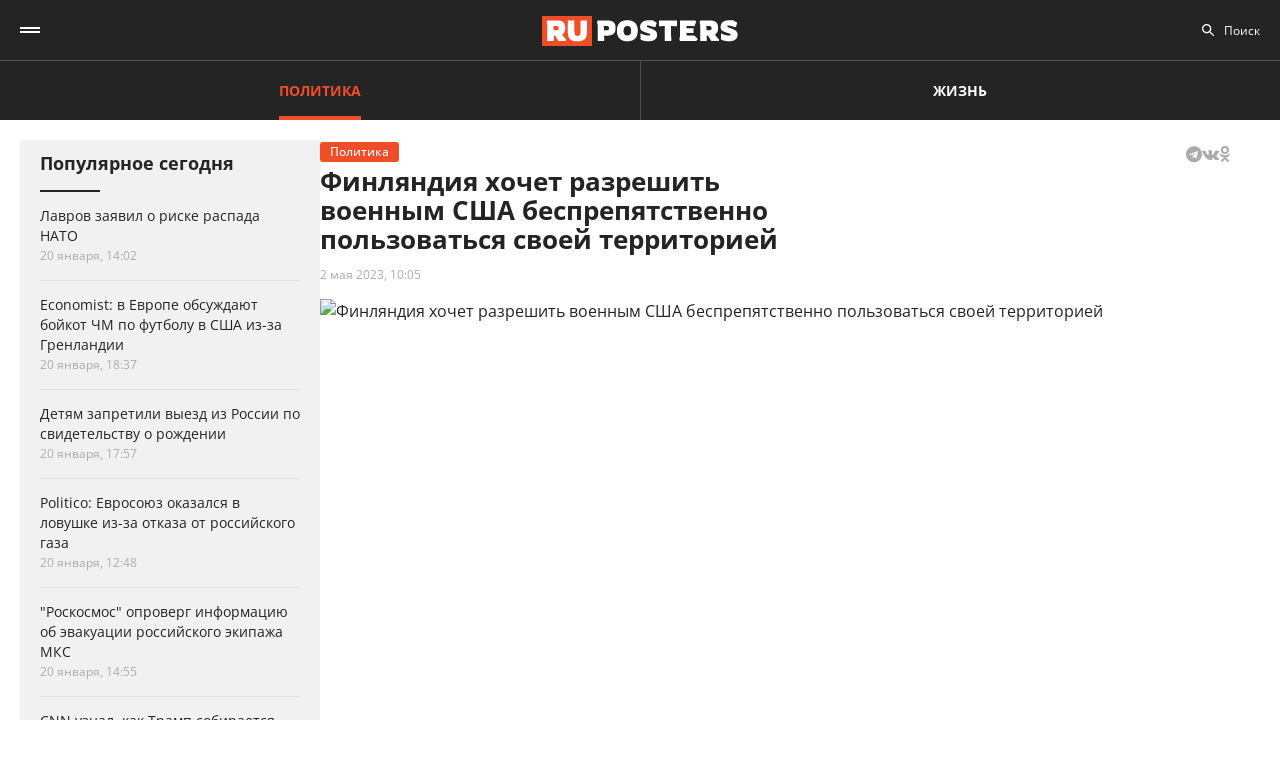

--- FILE ---
content_type: text/html; charset=UTF-8
request_url: https://ruposters.ru/news/02-05-2023/finlyandiya-obsuzhdayut-soglashenie-razmescheniyu-amerikanskih-voisk-finskoi-territorii
body_size: 11023
content:










<!DOCTYPE html>
<html lang="ru-RU">
<head>
<meta name="yandex-verification" content="57a3659728eb1edb" />
  <title>Финляндия хочет разрешить военным США беспрепятственно пользоваться своей территорией</title>

    <link rel="manifest" href="/manifest.json">

  <link rel="apple-touch-icon" sizes="180x180" href="/images/favicon/apple-touch-icon.png">
  <link rel="icon" type="image/png" sizes="32x32" href="/images/favicon/favicon-32x32.png">
  <link rel="icon" type="image/png" sizes="16x16" href="/images/favicon/favicon-16x16.png">
  <link rel="manifest" href="/images/favicon/site.webmanifest">
  <link rel="mask-icon" href="/images/favicon/safari-pinned-tab.svg" color="#5bbad5">
  <link rel="shortcut icon" href="/images/favicon/favicon.ico">
  <meta name="msapplication-TileColor" content="#00aba9">
  <meta name="msapplication-config" content="/images/favicon/browserconfig.xml">
  <meta name="theme-color" content="#ffffff">

  <meta charset="UTF-8">
  <meta http-equiv="X-UA-Compatible" content="IE=edge">
  <meta name="viewport" content="width=device-width, initial-scale=1, maximum-scale=1">
  <meta name="robots" content="all" />
  <meta name="robots" content="max-image-preview:large" />
  <meta content="Ruposters.ru" property="og:site_name" />
  <link href="https://ruposters.ru/news/02-05-2023/finlyandiya-obsuzhdayut-soglashenie-razmescheniyu-amerikanskih-voisk-finskoi-territorii" rel="canonical">

      <meta property="og:title" content="Финляндия хочет разрешить военным США беспрепятственно пользоваться своей территорией" />
    <meta property="og:url" content="https://ruposters.ru/news/02-05-2023/finlyandiya-obsuzhdayut-soglashenie-razmescheniyu-amerikanskih-voisk-finskoi-territorii" />
    <meta property="og:image" content="https://092cd778-c9ca-40be-85d8-8780bf6c77fd.selstorage.ru/newslead/c/c7f71483e755d3ff7c3a9b85af50da7c.jpg" />
    <meta property="og:type" content="article">
          <meta property="og:description" content="Правительство вступившей в Североатлантический альянс Финляндии и власти Соединенных Штатов обсуждают двустороннее соглашение в области обороны, позволяющее американским войскам по..." />
      <meta property="description" content="Правительство вступившей в Североатлантический альянс Финляндии и власти Соединенных Штатов обсуждают двустороннее соглашение в области обороны, позволяющее американским войскам по...">
      <meta name="description" content="Правительство вступившей в Североатлантический альянс Финляндии и власти Соединенных Штатов обсуждают двустороннее соглашение в области обороны, позволяющее американским войскам по...">
      <meta name="twitter:description" content="Правительство вступившей в Североатлантический альянс Финляндии и власти Соединенных Штатов обсуждают двустороннее соглашение в области обороны, позволяющее американским войскам по...">
        <meta name="twitter:card" content="summary" />
    <meta name="twitter:title" content="Финляндия хочет разрешить военным США беспрепятственно пользоваться своей территорией">
    <meta name="twitter:image" content="https://092cd778-c9ca-40be-85d8-8780bf6c77fd.selstorage.ru/newslead/c/c7f71483e755d3ff7c3a9b85af50da7c.jpg">
  
  <script src="/js/jquery-1.12.4.min.js"></script>
  <script src="/js/scroll-follow.js" defer></script>

  <!-- Yandex.RTB -->
  <script>
    window.widget_ads = window.widget_ads || []
    window.yaContextCb = window.yaContextCb || []
  </script>
  <!--script src="https://yandex.ru/ads/system/context.js" async></script-->
  
  <link href="/css/fonts.css?ver1.0.0" rel="stylesheet">
<link href="/css/jquery.custom-scrollbar.css?ver1.0.0" rel="stylesheet">
<link href="/css/redesign.css?ver1.3.3" rel="stylesheet">
<link href="/css/font-awesome.min.css?ver1.0.9" rel="stylesheet">
<link href="/css/slick.css?ver1.0.8" rel="stylesheet">
</head>
<body class=" post">
  
  <div class="wrapper">
    <header class="header">
      <nav class="main-menu" role="navigation">
        
        <div class="container">
          <div class="header-wrap">
            <div class="burger">
              <a href="#" class="icon"></a>
            </div>
            <div class="logo">
              <a href="https://ruposters.ru/"></a>
            </div>
            <div class="header__types">
              <ul>
                <li class="active">
                  <a href="https://ruposters.ru/news" class="politic">Политика</a>
                </li>
                <li>
                  <a href="https://ruposters.ru/news/life" class="life">Жизнь</a>
                </li>
              </ul>
            </div>
            <div class="header__category">
              <ul>
                <li><a href="https://ruposters.ru/news/22-01-2026">Лента новостей</a></li>
                                                                                        <li>
                      <a href="https://ruposters.ru/news/moscow">
                        Москва
                      </a>
                    </li>
                                                                        <li>
                      <a href="https://ruposters.ru/news/society">
                        Общество
                      </a>
                    </li>
                                                                                                          <li>
                      <a href="https://ruposters.ru/news/health">
                        Здоровье
                      </a>
                    </li>
                                                                                                                                                      </ul>
            </div>
            <div class="search">
              <div class="search-input">
                <input id="search" placeholder="Поиск" type="text" name="search">
              </div>
                          </div>
            <div class="social header-social">
                                                              <a rel="nofollow" href="http://vk.com/ruposters" target="_blank"><i class="fa fa-vk"></i></a>
                <a rel="nofollow" href="https://ok.ru/ruposters" target="_blank"><i class="fa fa-odnoklassniki"></i></a>
                                                          </div>
          </div>
        </div>
        <div class="dropdown">
                    <div class="sub-menu">
            <div class="container">
              <ul>
                <li><a href="https://ruposters.ru/news/22-01-2026">Лента новостей</a></li>
                                                      <li class="active">
                      <a href="https://ruposters.ru/news/politics">
                        Политика
                      </a>
                    </li>
                                                                        <li>
                      <a href="https://ruposters.ru/news/moscow">
                        Москва
                      </a>
                    </li>
                                                                        <li>
                      <a href="https://ruposters.ru/news/society">
                        Общество
                      </a>
                    </li>
                                                                        <li>
                      <a href="https://ruposters.ru/news/money">
                        Деньги
                      </a>
                    </li>
                                                                        <li>
                      <a href="https://ruposters.ru/news/health">
                        Здоровье
                      </a>
                    </li>
                                                                        <li>
                      <a href="https://ruposters.ru/news/articles">
                        Статьи
                      </a>
                    </li>
                                                                                                          <li>
                      <a href="https://ruposters.ru/news/opinion">
                        Мнение
                      </a>
                    </li>
                                                  <li>
                  <a href="/authors">
                    Авторы
                  </a>
                </li>
              </ul>
            </div>
          </div>
                    <div class="dropdown__bottom">
            <div class="social">
                                              <a rel="nofollow" href="http://vk.com/ruposters" target="_blank"><i class="fa fa-vk"></i></a>
                <a rel="nofollow" href="https://ok.ru/ruposters" target="_blank"><i class="fa fa-odnoklassniki"></i></a>
                                          </div>
            <div class="dropdown__links">
              <ul>
                <li><a href="https://ruposters.ru/ads">Реклама</a></li>
                <li><a href="https://ruposters.ru/contacts">Контакты</a></li>
              </ul>
            </div>
          </div>

        </div>
      </nav>


    </header>
    
    
    <!-- Main -->
    <main role="main" class="main">
        
      



<div class="banner hidden-on-adb banner-top">
  <!-- Yandex.RTB R-A-126039-20 -->
<script>
window.yaContextCb.push(() => {
    Ya.Context.AdvManager.render({
        "blockId": "R-A-126039-20",
        "type": "fullscreen",
        "platform": "touch"
    })
})
</script>
</div>

<div class="container">
  <div class="post-page">
    <div class="post-page__aside">
        <div class="column-aside__sticky">
          <div class="left-popular">
          <div class="heading">Популярное сегодня</div>
    
        <div class="items">
                      
<article class="item polit hover-red">
  <a href="https://ruposters.ru/news/20-01-2026/lavrov-zayavil-riske-raspada">
                            
    <div class="caption">
      <div class="ellipsis item-title">Лавров заявил о риске распада НАТО</div>

      
      <div class="data">
        <span>20 января, 14:02</span>
      </div>
    </div>
  </a>
</article>
                      
<article class="item polit hover-red">
  <a href="https://ruposters.ru/news/20-01-2026/evrope-obsuzhdayut-boikot-futbolu-izza-grenlandii">
              
    <div class="caption">
      <div class="ellipsis item-title">Economist: в Европе обсуждают бойкот ЧМ по футболу в США из-за Гренландии</div>

      
      <div class="data">
        <span>20 января, 18:37</span>
      </div>
    </div>
  </a>
</article>
                      
<article class="item hover-red">
  <a href="https://ruposters.ru/news/20-01-2026/zapretilo-viezd-detei-rossii-svidetelstvu-rozhdenii">
              
    <div class="caption">
      <div class="ellipsis item-title">Детям запретили выезд из России по свидетельству о рождении</div>

      
      <div class="data">
        <span>20 января, 17:57</span>
      </div>
    </div>
  </a>
</article>
                                      
<article class="item polit hover-red">
  <a href="https://ruposters.ru/news/20-01-2026/evrosoyuz-okazalsya-lovushke-izza-otkaza-rossiiskogo">
              
    <div class="caption">
      <div class="ellipsis item-title">Politico: Евросоюз оказался в ловушке из-за отказа от российского газа</div>

      
      <div class="data">
        <span>20 января, 12:48</span>
      </div>
    </div>
  </a>
</article>
                      
<article class="item hover-red">
  <a href="https://ruposters.ru/news/20-01-2026/roskosmos-oproverg-informatsiyu-evakuatsii-rossiiskogo-ekipazha">
              
    <div class="caption">
      <div class="ellipsis item-title">"Роскосмос" опроверг информацию об эвакуации российского экипажа МКС</div>

      
      <div class="data">
        <span>20 января, 14:55</span>
      </div>
    </div>
  </a>
</article>
                      
<article class="item polit hover-red">
  <a href="https://ruposters.ru/news/20-01-2026/uznal-tramp-sobiraetsya-ustanovit-kontrol-grenlandiei">
              
    <div class="caption">
      <div class="ellipsis item-title">CNN узнал, как Трамп собирается установить контроль над Гренландией</div>

      
      <div class="data">
        <span>20 января, 16:10</span>
      </div>
    </div>
  </a>
</article>
          </div>
  </div>
        </div>
     </div>
    <div class="post-page__main">
      <div class="post-left">
      
      <div class="post-wrapper" itemscope="" itemtype="http://schema.org/NewsArticle" data-id="118419" data-url="https://ruposters.ru/news/02-05-2023/finlyandiya-obsuzhdayut-soglashenie-razmescheniyu-amerikanskih-voisk-finskoi-territorii" data-title="Финляндия хочет разрешить военным США беспрепятственно пользоваться своей территорией" data-next-post-url="https://ruposters.ru/news/21-01-2026/edinaya-rossiya-prokontroliruet">
                <meta itemprop="alternativeHeadline" content="Финляндия хочет разрешить военным США беспрепятственно пользоваться своей территорией">
                <meta itemprop="datePublished" content="2023-05-02T10:05:00.000+05:00">
        <meta itemprop="dateModified" content="2023-05-02T10:15:02.000+05:00">
        <meta itemprop="mainEntityOfPage" content="https://ruposters.ru/news/02-05-2023/finlyandiya-obsuzhdayut-soglashenie-razmescheniyu-amerikanskih-voisk-finskoi-territorii">
        <meta itemprop="description" content="Правительство вступившей в Североатлантический альянс Финляндии и власти Соединенных Штатов обсуждают двустороннее соглашение в области обороны, позволяющее американским войскам пользоваться финскими военными базами, пишет Helsingin Sanomat.">
        <div itemprop="publisher" itemscope="" itemtype="https://schema.org/Organization">
          <meta itemprop="name" content="Ruposters.ru">
          <link itemprop="url" href="https://ruposters.ru">
          <link itemprop="sameAs" href="http://vk.com/ruposters">
          <link itemprop="sameAs" href="https://ok.ru/ruposters">
          <meta itemprop="address" content="119021, г. Москва, ул. Льва Толстого, д. 19/2">
          <meta itemprop="telephone" content="+7 (495) 920-10-27">
          <div itemprop="logo" itemscope="" itemtype="https://schema.org/ImageObject">
            <link itemprop="url" href="https://ruposters.ru/schema-logo.jpg">
            <link itemprop="contentUrl" href="https://ruposters.ru/schema-logo.jpg">
            <meta itemprop="width" content="456">
            <meta itemprop="height" content="250">
          </div>
        </div>
                  <div class="post-title post-title-author">
            <div class="post-head">
              <span class="mark politic">Политика</span>
                            <noindex>
  <div class="share" data-url="https://ruposters.ru/news/02-05-2023/finlyandiya-obsuzhdayut-soglashenie-razmescheniyu-amerikanskih-voisk-finskoi-territorii" data-title="Финляндия хочет разрешить военным США беспрепятственно пользоваться своей территорией" data-description="Правительство вступившей в Североатлантический альянс Финляндии и власти Соединенных Штатов обсуждают двустороннее соглашение в области обороны, позволяющее американским войскам пользоваться финскими военными базами, пишет Helsingin Sanomat." data-image="https://092cd778-c9ca-40be-85d8-8780bf6c77fd.selstorage.ru/newslead/c/c7f71483e755d3ff7c3a9b85af50da7c.jpg">
    <div class="title">
      Поделиться в соцсетях:     </div>
    <div class="social j-social">
            <span data-network="telegram">
        <span class="label j-share-item telegram" data-network="telegram"><i class="fa fa-telegram"></i></span>
      </span>
      <span data-network="vkontakte">
        <span class="label j-share-item vk" data-network="vk"><i class="fa fa-vk"></i></span>
      </span>
      <span data-network="odnoklassniki">
        <span class="label j-share-item ok" data-network="ok"><i class="fa fa-odnoklassniki"></i></span>
      </span>
          </div>
  </div>
</noindex>            </div>
            <h1 itemprop="headline name">Финляндия хочет разрешить военным США беспрепятственно пользоваться своей территорией</h1>
            <div class="post-title__bottom">
                            <div class="date">
                <a href="https://ruposters.ru/news/02-05-2023">2 мая 2023, 10:05</a>
              </div>
                                                      </div>
          </div>
                      <div class="post-thumb">
              <div class="item">
                                                    <div class="thumb" itemscope="" itemprop="image" itemtype="https://schema.org/ImageObject">
                    <picture>
                      <source srcset="https://092cd778-c9ca-40be-85d8-8780bf6c77fd.selstorage.ru/newslead/c/c7f71483e755d3ff7c3a9b85af50da7c.webp" type="image/webp">
                      <source srcset="https://092cd778-c9ca-40be-85d8-8780bf6c77fd.selstorage.ru/newslead/c/c7f71483e755d3ff7c3a9b85af50da7c.jpg" type="image/jpeg">
                      <img src="https://092cd778-c9ca-40be-85d8-8780bf6c77fd.selstorage.ru/newslead/c/c7f71483e755d3ff7c3a9b85af50da7c.jpg" alt="Финляндия хочет разрешить военным США беспрепятственно пользоваться своей территорией" title="Финляндия хочет разрешить военным США беспрепятственно пользоваться своей территорией" itemprop="contentUrl">
                    </picture>
                    <link itemprop="url" href="https://092cd778-c9ca-40be-85d8-8780bf6c77fd.selstorage.ru/newslead/c/c7f71483e755d3ff7c3a9b85af50da7c.jpg">
                    <meta itemprop="description" content="Финляндия хочет разрешить военным США беспрепятственно пользоваться своей территорией">
                    <meta itemprop="width" content="0">
                    <meta itemprop="height" content="0">
                                        <span itemprop="author" itemscope="" itemtype="http://schema.org/Person">
                      <meta itemprop="name" content="Аня Куликова">
                      <link itemprop="url" href="https://ruposters.ru/authors/kulikova">
                    </span>
                                      </div>
                                    <span itemscope="" itemprop="image" itemtype="https://schema.org/ImageObject">
                    <link itemprop="url" href="https://092cd778-c9ca-40be-85d8-8780bf6c77fd.selstorage.ru/newslead/c/c7f71483e755d3ff7c3a9b85af50da7c_1-1.jpg">
                    <meta itemprop="contentUrl" content="https://092cd778-c9ca-40be-85d8-8780bf6c77fd.selstorage.ru/newslead/c/c7f71483e755d3ff7c3a9b85af50da7c_1-1.jpg">
                                        <meta itemprop="description" content="Финляндия хочет разрешить военным США беспрепятственно пользоваться своей территорией">
                                        <meta itemprop="width" content="1200">
                    <meta itemprop="height" content="1200">
                                        <span itemprop="author" itemscope="" itemtype="http://schema.org/Person">
                      <meta itemprop="name" content="Аня Куликова">
                      <link itemprop="url" href="https://ruposters.ru/authors/kulikova">
                    </span>
                                      </span>
                  <span itemscope="" itemprop="image" itemtype="https://schema.org/ImageObject">
                    <link itemprop="url" href="https://092cd778-c9ca-40be-85d8-8780bf6c77fd.selstorage.ru/newslead/c/c7f71483e755d3ff7c3a9b85af50da7c_4-3.jpg">
                    <meta itemprop="contentUrl" content="https://092cd778-c9ca-40be-85d8-8780bf6c77fd.selstorage.ru/newslead/c/c7f71483e755d3ff7c3a9b85af50da7c_4-3.jpg">
                                        <meta itemprop="description" content="Финляндия хочет разрешить военным США беспрепятственно пользоваться своей территорией">
                                        <meta itemprop="width" content="1200">
                    <meta itemprop="height" content="900">
                                        <span itemprop="author" itemscope="" itemtype="http://schema.org/Person">
                      <meta itemprop="name" content="Аня Куликова">
                      <link itemprop="url" href="https://ruposters.ru/authors/kulikova">
                    </span>
                                      </span>
                  <span itemscope="" itemprop="image" itemtype="https://schema.org/ImageObject">
                    <link itemprop="url" href="https://092cd778-c9ca-40be-85d8-8780bf6c77fd.selstorage.ru/newslead/c/c7f71483e755d3ff7c3a9b85af50da7c_16-9.jpg">
                    <meta itemprop="contentUrl" content="https://092cd778-c9ca-40be-85d8-8780bf6c77fd.selstorage.ru/newslead/c/c7f71483e755d3ff7c3a9b85af50da7c_16-9.jpg">
                                        <meta itemprop="description" content="Финляндия хочет разрешить военным США беспрепятственно пользоваться своей территорией">
                                        <meta itemprop="width" content="1200">
                    <meta itemprop="height" content="675">
                                        <span itemprop="author" itemscope="" itemtype="http://schema.org/Person">
                      <meta itemprop="name" content="Аня Куликова">
                      <link itemprop="url" href="https://ruposters.ru/authors/kulikova">
                    </span>
                                      </span>
                                                        <div class="caption">Финляндия хочет разрешить военным США беспрепятственно пользоваться своей территорией</div>
                                                </div>
            </div>
                                  <div class="post-wrap">
          

          <div class="post-text" itemprop="articleBody">
                        <p><strong>Правительство вступившей в Североатлантический альянс Финляндии и власти Соединенных Штатов обсуждают двустороннее соглашение в области обороны, позволяющее американским войскам пользоваться финскими военными базами, пишет Helsingin Sanomat.</strong></p>


<p>Предполагается, что соглашение, параметры которого еще не утверждены, позволит Вашингтону размещать на территории Финляндии военных, вооружения, строить инфраструктурные объекты за счет американского оборонного бюджета. Соглашение даст США возможность размещать в Финляндии военные базы. Такое соглашение имеется у Штатов и с другими членами НАТО, например, с Норвегией. Там американские военные используют аэропорт возле Осло и вложили в его инфраструктуру около 170 миллионов долларов.<!-- Yandex.RTB R-A-126039-16 -->
</p>
<div id="yandex_rtb_R-A-126039-16-1"></div>


<script>
window.yaContextCb.push(()=>{
	Ya.Context.AdvManager.render({
		"blockId": "R-A-126039-16",
		"renderTo": "yandex_rtb_R-A-126039-16-1",
                pageNumber: 1
	})
})
</script>


<p>Заместитель главы политического департамента МИД Финляндии Микаэль Антелла подтвердил работу над соглашением. Он не стал раскрывать подробности, подчеркнув лишь, что соглашение обеспечит беспрепятственное и быстрое сотрудничество с США во всех ситуациях, когда этого требуют соображения безопасности.</p>


<p>Финляндия официально вступила в Североатлантический альянс 4 апреля, трансляция торжественной церемонии шла на официальном сайте военного блока. Министр иностранных дел страны Пекка Хаависто передал американскому коллеге Энтони Блинкену документ о присоединении к НАТО, что означает формальное завершение процедуры.</p>


<p>Ранее лидер главной турецкой оппозиционной Республиканской народной партии Кемаль Кылычдароглу предложил <a href="https://ruposters.ru/news/27-05-2022/turtsii-predlozhili-zakrit-voennie-bazy" target="_blank">закрыть в стране</a> все военные базы США. Такое заявление он сделал после предложения лидера Партии националистического движения Девлета Бахчели о необходимости выйти из Североатлантического альянса.</p>


<p></p>
              
            <div class="post-footer">
                              <div class="post-tags">
                                      <a href="/news/tags/США">США</a>
                                      <a href="/news/tags/НАТО">НАТО</a>
                                      <a href="/news/tags/Финляндия">Финляндия</a>
                                      <a href="/news/tags/военные">военные</a>
                                  </div>
              
                                                <div class="post-author">
                    <a class="post-author__content" href="/authors/kulikova">
                                            <div class="post-author__image-wrapper">
                        <img class="post-author__image" src="/images/authors/1dbec0fdcd779e7d03067aa11333657b.jpg" alt="Аня Куликова">
                      </div>
                                            <div class="post-author__info" itemprop="author" itemscope="" itemtype="http://schema.org/Person">
                        <div class="post-author__text">Автор:</div>
                        <div class="post-author__name" itemprop="name">Аня Куликова</div>
                        <link itemprop="url" href="https://ruposters.ru/authors/kulikova">
                      </div>
                    </a>
                  </div>
                                          </div>


                                    <!-- <p><span style="background:#FDDE4D"><strong>Подписывайтесь на нас в Instagram:</strong></span></br><a rel="nofollow"  href="https://www.instagram.com/ruposters_ru/" target="_blank">https://www.instagram.com/ruposters_ru/</a></p> -->
          </div>
        </div>

        <div class="other">
          <div class="banner hidden-on-adb">
            <br>
<!-- Yandex.RTB R-A-126039-4 -->
<div id="yandex_rtb_R-A-126039-4-1"></div>
<script>
window.yaContextCb.push(()=>{
	Ya.Context.AdvManager.render({
		"blockId": "R-A-126039-4",
		"renderTo": "yandex_rtb_R-A-126039-4-1",
                pageNumber: 1
	})
})
</script>

          </div>
        </div>
      </div>
      </div>

      <div class="page-end">
          <div id="preloader"><div></div><div></div><div></div><div></div></div>
      </div>

      
    </div>
    <div class="post-page__right">
          <div class="right-popular dark">
    <div class="heading">Популярное за неделю</div>
    <div class="items">
              
<article class="item polit hover-red">
  <a href="https://ruposters.ru/news/16-01-2026/perechislili-trebovaniya-iranu">
    <div class="thumb">
      <picture>
        <source srcset="https://092cd778-c9ca-40be-85d8-8780bf6c77fd.selstorage.ru/newslead/1/1b68453c7b882fc6248a2a0b82a15a63_thumb.webp" type="image/webp">
        <source srcset="https://092cd778-c9ca-40be-85d8-8780bf6c77fd.selstorage.ru/newslead/1/1b68453c7b882fc6248a2a0b82a15a63_thumb.jpg" type="image/jpeg">
        <img src="https://092cd778-c9ca-40be-85d8-8780bf6c77fd.selstorage.ru/newslead/1/1b68453c7b882fc6248a2a0b82a15a63_thumb.jpg" alt="США перечислили главные требования к Ирану" title="США перечислили главные требования к Ирану" loading="lazy">
      </picture>
    </div>
    <div class="caption">
      <div class="ellipsis item-title">США перечислили главные требования к Ирану</div>
            <div class="data">
        <span>16 января, 16:29</span>
      </div>
    </div>
  </a>
</article>              
<article class="item polit hover-red">
  <a href="https://ruposters.ru/news/15-01-2026/arabskie-strani-ubedili-atakovat">
    <div class="thumb">
      <picture>
        <source srcset="https://092cd778-c9ca-40be-85d8-8780bf6c77fd.selstorage.ru/newslead/a/a30292930fabec39d46e0d32b91ba987_thumb.webp" type="image/webp">
        <source srcset="https://092cd778-c9ca-40be-85d8-8780bf6c77fd.selstorage.ru/newslead/a/a30292930fabec39d46e0d32b91ba987_thumb.jpg" type="image/jpeg">
        <img src="https://092cd778-c9ca-40be-85d8-8780bf6c77fd.selstorage.ru/newslead/a/a30292930fabec39d46e0d32b91ba987_thumb.jpg" alt="AFP: Арабские страны убедили США не атаковать Иран" title="AFP: Арабские страны убедили США не атаковать Иран" loading="lazy">
      </picture>
    </div>
    <div class="caption">
      <div class="ellipsis item-title">AFP: Арабские страны убедили США не атаковать Иран</div>
            <div class="data">
        <span>15 января, 18:03</span>
      </div>
    </div>
  </a>
</article>              
<article class="item hover-red">
  <a href="https://ruposters.ru/news/17-01-2026/ustranyaem-posledstviya-pravilnii-detoks-posle-novogodnih-kanikul">
    <div class="thumb">
      <picture>
        <source srcset="https://092cd778-c9ca-40be-85d8-8780bf6c77fd.selstorage.ru/newslead/0/0e6d3a24361a6e4f3783fa7471ca30d6_thumb.webp" type="image/webp">
        <source srcset="https://092cd778-c9ca-40be-85d8-8780bf6c77fd.selstorage.ru/newslead/0/0e6d3a24361a6e4f3783fa7471ca30d6_thumb.jpg" type="image/jpeg">
        <img src="https://092cd778-c9ca-40be-85d8-8780bf6c77fd.selstorage.ru/newslead/0/0e6d3a24361a6e4f3783fa7471ca30d6_thumb.jpg" alt="Устраняем последствия: правильный детокс после новогодних каникул" title="Устраняем последствия: правильный детокс после новогодних каникул" loading="lazy">
      </picture>
    </div>
    <div class="caption">
      <div class="ellipsis item-title">Устраняем последствия: правильный детокс после новогодних каникул</div>
            <div class="data">
        <span>17 января, 18:44</span>
      </div>
    </div>
  </a>
</article>              
<article class="item polit hover-red">
  <a href="https://ruposters.ru/news/18-01-2026/grenlandiya-reputatsionnii-proekt-trampa">
    <div class="thumb">
      <picture>
        <source srcset="https://092cd778-c9ca-40be-85d8-8780bf6c77fd.selstorage.ru/newslead/e/e3d6cc9448771d0edd6ec8f429bcd4d3_thumb.webp" type="image/webp">
        <source srcset="https://092cd778-c9ca-40be-85d8-8780bf6c77fd.selstorage.ru/newslead/e/e3d6cc9448771d0edd6ec8f429bcd4d3_thumb.jpg" type="image/jpeg">
        <img src="https://092cd778-c9ca-40be-85d8-8780bf6c77fd.selstorage.ru/newslead/e/e3d6cc9448771d0edd6ec8f429bcd4d3_thumb.jpg" alt="Гренландия: репутационный проект Трампа" title="Гренландия: репутационный проект Трампа" loading="lazy">
      </picture>
    </div>
    <div class="caption">
      <div class="ellipsis item-title">Гренландия: репутационный проект Трампа</div>
            <div class="data">
        <span>18 января, 18:46</span>
      </div>
    </div>
  </a>
</article>              
<article class="item polit hover-red">
  <a href="https://ruposters.ru/news/20-01-2026/lavrov-zayavil-riske-raspada">
    <div class="thumb">
      <picture>
        <source srcset="https://092cd778-c9ca-40be-85d8-8780bf6c77fd.selstorage.ru/newslead/b/b905591c13014a9e12a7e8acc6554089_thumb.webp" type="image/webp">
        <source srcset="https://092cd778-c9ca-40be-85d8-8780bf6c77fd.selstorage.ru/newslead/b/b905591c13014a9e12a7e8acc6554089_thumb.jpg" type="image/jpeg">
        <img src="https://092cd778-c9ca-40be-85d8-8780bf6c77fd.selstorage.ru/newslead/b/b905591c13014a9e12a7e8acc6554089_thumb.jpg" alt="Лавров заявил о риске распада НАТО" title="Лавров заявил о риске распада НАТО" loading="lazy">
      </picture>
    </div>
    <div class="caption">
      <div class="ellipsis item-title">Лавров заявил о риске распада НАТО</div>
            <div class="data">
        <span>20 января, 14:02</span>
      </div>
    </div>
  </a>
</article>          </div>
  </div>
        
                
                <div class="banner hidden-on-adb">
          <div class="banner-item">
<!-- 1 -->
<div id="smi_teaser_10275">
    </div>
<script type="text/JavaScript" encoding="utf8">
window.widget_ads.push(function() {
 (function() {
 var sm = document.createElement("script");
 sm.type = "text/javascript";
 sm.async = true;
 sm.src = "//jsn.24smi.net/3/a/10275.js";
 var s = document.getElementsByTagName("script")[0];
 s.parentNode.insertBefore(sm, s);})();
})
</script>
<!-- 1 End -->

<br>

<!-- 2 -->
<!-- Yandex.RTB R-A-126039-1 -->
<div id="yandex_rtb_R-A-126039-1"></div>
<script>
window.yaContextCb.push(()=>{
	Ya.Context.AdvManager.render({
		"blockId": "R-A-126039-1",
		"renderTo": "yandex_rtb_R-A-126039-1"
	})
})
</script>
<!-- 2 End -->

<!-- 3 -->

<!-- 3 End -->

<!-- END -->
</div>
        </div>
        <br>
            </div>
  </div>
</div>


    </main>
    <!-- End -->
  </div>
  <footer class="footer">
    <div class="footer-top">
      <div class="container">
      <nav class="footer-menu">
        <div class="left">
          <ul><li><a href="/ads">Реклама</a></li>
<li><a href="/contacts">Контакты</a></li></ul>
        </div>
        <div class="right">
          <div class="footer-links">
          <ul>
            <li><a href="https://ruposters.ru/news/politics">Политика</a></li>
            <li><a href="https://ruposters.ru/news/society">Общество</a></li>
            <li><a href="https://ruposters.ru/news/money">Деньги</a></li>
            <li><a href="https://ruposters.ru/news/health">Здоровье</a></li>
            <li><a href="https://ruposters.ru/news/articles">Статьи</a></li>
            <li><a href="https://ruposters.ru/authors">Авторы</a></li>
            <li><a href="https://ruposters.ru/news/opinion">Мнения</a></li>
            <li><a href="https://ruposters.ru/news/life">Жизнь</a></li>
            <li><a href="https://ruposters.ru/news/22-01-2026">Лента новостей</a></li>
          </ul>
          </div>
          <div class="social footer-social">
                                        <a rel="nofollow" href="http://vk.com/ruposters" target="_blank"><i class="fa fa-vk"></i></a>
              <a rel="nofollow" href="https://ok.ru/ruposters" target="_blank"><i class="fa fa-odnoklassniki"></i></a>
                                    </div>
          <div class="eighteen"><span>18+</span></div>
        </div>
      </nav>
      </div>
    </div>
    <div class="footer-bottom">
      <div class="container">
        <div class="footer-bottom__grid">
          <div class="footer-bottom__allright">
            <p>Все права на оригинальные материалы на сайте защищены законодательством РФ</p>
            <p>Копирование, размножение, распространение, перепечатка (целиком или частично), или иное использование материалов с сайта Ruposters.ru без письменного разрешения ООО "РУПОСТЕРС" запрещено.</p>
            <p>Все права на авторские публикации принадлежат их авторам. Мнение редакции может не совпадать с мнением авторов статей.</p>
          </div>
          <div class="footer-bottom__certificate">
            <p>© 2026 Cвидетельство о регистрации ЭЛ № ФС 77 - 70693<br>
              Выдано Роскомнадзором 15 августа 2017 года</p>
            <p>
                            <a href="mailto:mail@ruposters.ru">mail@ruposters.ru</a><br>
              <a href="tel:+74959201027"> +7 (495) 920-10-27</a>
            </p>
          </div>
          <div class="footer-bottom__forreaders">
            <p id="footer-info"></p>
          </div>
        </div>
        <div class="footer-logo">
          <a href="https://ruposters.ru/"></a>
        </div>
      </div>
    </div>

    <div class="none">
      <!--LiveInternet counter-->
      <script type="text/javascript">
        var e = document.createElement('a')
        e.href = 'http://www.liveinternet.ru/click'
        e.target = '_blank'
        e.style = 'position: fixed; left: -1000px; top: -1000px;'
        e.innerHTML = "<img src='//counter.yadro.ru/hit?t39.1;r"+
                escape(document.referrer)+((typeof(screen)=="undefined")?"":
                        ";s"+screen.width+"*"+screen.height+"*"+(screen.colorDepth?
                                screen.colorDepth:screen.pixelDepth))+";u"+escape(document.URL)+
                ";"+Math.random()+
                "' alt='' title='LiveInternet' "+
                "border='0' width='31' height='31'>"

        document.body.appendChild(e)

        // document.write("<a href='http://www.liveinternet.ru/click' "+
        //         "target=_blank><img src='//counter.yadro.ru/hit?t39.1;r"+
        //         escape(document.referrer)+((typeof(screen)=="undefined")?"":
        //                 ";s"+screen.width+"*"+screen.height+"*"+(screen.colorDepth?
        //                         screen.colorDepth:screen.pixelDepth))+";u"+escape(document.URL)+
        //         ";"+Math.random()+
        //         "' alt='' title='LiveInternet' "+
        //         "border='0' width='31' height='31'><\/a>")
      </script>
      <!--/LiveInternet-->

      <!-- Rating@Mail.ru counter -->
      <noscript>
        <div>
          <img src="https://top-fwz1.mail.ru/counter?id=3081182;js=na" style="border:0;position:absolute;left:-9999px;" alt="Top.Mail.Ru" />
        </div>
      </noscript>
      <!-- //Rating@Mail.ru counter -->
    </div> <!-- none -->
  </footer>

      <div class="j-social share fix" data-url="https://ruposters.ru/news/02-05-2023/finlyandiya-obsuzhdayut-soglashenie-razmescheniyu-amerikanskih-voisk-finskoi-territorii" data-title="Финляндия хочет разрешить военным США беспрепятственно пользоваться своей территорией" data-description="Правительство вступившей в Североатлантический альянс Финляндии и власти Соединенных Штатов обсуждают двустороннее соглашение в области обороны, позволяющее американским войскам пользоваться финскими военными базами, пишет Helsingin Sanomat." data-image="https://092cd778-c9ca-40be-85d8-8780bf6c77fd.selstorage.ru/newslead/c/c7f71483e755d3ff7c3a9b85af50da7c.jpg">
      <div class="title">Поделиться / Share <span class="arrow_box"></span></div>
      <div class="social">
                <a class="ok j-share-item" href="javascript://" data-network="ok" target="_blank">
          <span class="label"><i class="fa fa-odnoklassniki"></i></span>
        </a>
      </div>
    </div>
  
                                                                                                                                                                                                                              <!--<div id="ya-save">
    <div class="ya-title">
      <a href="#" class="ya-save__close"></a>
      <h4>Яндекс</h4>
      <p>Нажмите «Сохранить», чтобы читать «Рупостерс»<br> в Яндекс.Новостях</p>
    </div>
    <div class="ya-save__button">
      <a href="https://news.yandex.ru/index.html?from=rubric&favid=254107754" class="btn" target="_blank" onclick="yaCounter22654003.reachGoal('Button1');">Сохранить</a>
    </div>
  </div>-->

  
  <noscript><div><img src="https://mc.yandex.ru/watch/22654003" style="position:absolute; left:-9999px;" alt="" /></div></noscript>

  <script>
    let fired = false;
    window.addEventListener('scroll', initExtJS, { passive: true });
    window.addEventListener('click', initExtJS, { passive: true });
    window.addEventListener('mousemove', initExtJS, { passive: true });
    window.addEventListener('touchstart', initExtJS, { passive: true });
    window.addEventListener('keydown', initExtJS, { passive: true });
    setTimeout(initExtJS, 7000);
    function initExtJS() {
        if (fired === false) {
            fired = true;

                        (function (d, w, c) {
              (w[c] = w[c] || []).push(function() {
                try {
                  w.yaCounter22654003 = new Ya.Metrika({
                    id:22654003,
                    clickmap:true,
                    trackLinks:true,
                    accurateTrackBounce:true
                  });
                } catch(e) { }
              } );

              var n = d.getElementsByTagName("script")[0],
                      s = d.createElement("script"),
                      f = function () { n.parentNode.insertBefore(s, n); };
              s.type = "text/javascript";
              s.async = true;
              s.src = "https://mc.yandex.ru/metrika/watch.js";

              if (w.opera == "[object Opera]") {
                d.addEventListener("DOMContentLoaded", f, false);
              } else { f(); }
            } )(document, window, "yandex_metrika_callbacks");

            let gtagscript = document.createElement("script");
            gtagscript.src = 'https://www.googletagmanager.com/gtag/js?id=UA-69620748-1';
            gtagscript.async = true;
            document.getElementsByTagName('head')[0].appendChild(gtagscript);
            window.dataLayer = window.dataLayer || [];
            function gtag() { dataLayer.push(arguments); }
            gtag('js', new Date());

            gtag('config', 'UA-69620748-1');

            // MAIL.RU //
            var _tmr = window._tmr || (window._tmr = []);
            _tmr.push({ id: "3081182", type: "pageView", start: (new Date()).getTime()});
            (function (d, w, id) {
              if (d.getElementById(id)) return;
              var ts = d.createElement("script"); ts.type = "text/javascript"; ts.async = true; ts.id = id;
              ts.src = "https://top-fwz1.mail.ru/js/code.js";
              var f = function () { var s = d.getElementsByTagName("script")[0]; s.parentNode.insertBefore(ts, s);};
              if (w.opera == "[object Opera]") { d.addEventListener("DOMContentLoaded", f, false); } else { f(); }
            })(document, window, "topmailru-code");
            // MAIL.RU //
            
            let yandexads = document.createElement("script");
            yandexads.src = 'https://yandex.ru/ads/system/context.js';
            yandexads.async = true;
            document.getElementsByTagName('head')[0].appendChild(yandexads);

            setTimeout(() => {
              initAds()
            }, 100)

            let firebasejs = document.createElement("script");
            firebasejs.src = 'https://www.gstatic.com/firebasejs/6.3.5/firebase.js';
            document.getElementsByTagName('head')[0].appendChild(firebasejs);

            setTimeout(() => {
              let pushjs = document.createElement("script");
              pushjs.src = '/js/push.js?ver1.0.12';
              pushjs.async = true;
              document.getElementsByTagName('head')[0].appendChild(pushjs);
            }, 500)

            setTimeout(function() {
                window.removeEventListener('scroll', initExtJS, false);
                window.removeEventListener('click', initExtJS, false);
                window.removeEventListener('mousemove', initExtJS, false);
                window.removeEventListener('touchstart', initExtJS, false);
                window.removeEventListener('keydown', initExtJS, false);
            }, 100);
        }
    }
    function initAds() {
      for (let i = window.widget_ads.length - 1; i >= 0; i--) {
        window.widget_ads[i]();
        window.widget_ads.splice(i, 1);
      }
    }
  </script>

  <script>
    $(document).ready(function() {
      $('#footer-info').text(`Для читателей: В России признаны экстремистскими и запрещены организации ФБК (Фонд борьбы с коррупцией, признан иноагентом), Штабы Навального, «Национал-большевистская партия», «Свидетели Иеговы», «Армия воли народа», «Русский общенациональный союз», «Движение против нелегальной иммиграции», «Правый сектор», УНА-УНСО, УПА, «Тризуб им. Степана Бандеры», «Мизантропик дивижн», «Меджлис крымскотатарского народа», движение «Артподготовка», общероссийская политическая партия «Воля», АУЕ. Признаны террористическими и запрещены: «Движение Талибан», «Имарат Кавказ», «Исламское государство» (ИГ, ИГИЛ), Джебхад-ан-Нусра, «АУМ Синрике», «Братья-мусульмане», «Аль-Каида в странах исламского Магриба», "Сеть". В РФ признана нежелательной деятельность "Открытой России", издания "Проект Медиа".`)
    })
  </script>
  <script src="/js/slick.min.js?ver1.0.7"></script>
<script src="/js/jquery.custom-scrollbar.min.js?ver1.0.7"></script>
<script src="/js/common.js?ver1.1.5"></script>
<script src="/js/fewlines.js?ver1.0.7"></script>
<script src="/js/ads.js?ver1.0.7"></script>
<script src="/js/jquery.animateNumber.min.js?ver1.0.7"></script>
<script src="/js/js.cookie.js?ver1.0.7"></script>
<script src="/js/application.widgets.comments.js?v=1658995412"></script>
<script type="text/javascript">  var loading = false;
  var widgetPage = 1;
  var excludeIds = [118419]

  const observer = new IntersectionObserver((entries, observer) => {
      entries.forEach(entry => {
          if (entry.isIntersecting && !loading) {
            loading = true
            $('#preloader').addClass('active')
            const url = $('.post-left').last().find('.post-wrapper').attr('data-next-post-url')
            if (url) {
              //$('.post-left').last()
              //$('.post-left').last().load(url + '?widgetPage=' + (++widgetPage) + ' .post-left > *', function() {
                //loading = false
                //$('#preloader').removeClass('active')
              //})
              let target = $('.post-left').last()
              $.ajax({
                url: url + '?widgetPage=' + (++widgetPage) + '&excludeIds=' + excludeIds.join(','),
                success: function(html) {
                  var content = $('<div />').html(html).find('.post-left')
                  target.after(content)
                  loading = false
                  $('#preloader').removeClass('active')
                  excludeIds.push(parseInt($('.post-left').last().find('.post-wrapper').attr('data-id')))
                  initSlick()
                  initAds()
                }
              });
            } else {
              $('#preloader').removeClass('active')
            }
          }
      });
  }, {});

  observer.observe($(".page-end")[0]);

  $(document).ready(function() {
    $(document).scroll(function() {
      let active = null
      $('.post-left').each(function() {
        if ($(this).offset().top <= $(document).scrollTop()) {
          active = $(this)
        }
      })
      if (active && active.find('.post-wrapper').attr('data-url') != window.location.href) {
        window.history.pushState({}, active.find('.post-wrapper').attr('data-title'), active.find('.post-wrapper').attr('data-url'))
        document.title = active.find('.post-wrapper').attr('data-title')

        if (yaCounter22654003) {
          yaCounter22654003.hit(active.find('.post-wrapper').attr('data-url'), { title: active.find('.post-wrapper').attr('data-title') })
        }

        if (typeof gtag !== "undefined" && gtag !== null) {
          gtag('event', 'page_view', {
            page_title: active.find('.post-wrapper').attr('data-title'),
            page_location: active.find('.post-wrapper').attr('data-url')
          })
        }
      }
    })

    if ($('.post-banner').length) {
      if (!localStorage.getItem('banner_closed') || parseInt(localStorage.getItem('banner_closed')) + 36*3600*1000 < new Date().getTime()) {
        $('.post-banner').addClass('active')
      }

      $('.post-banner__close').click(function() {
        $('.post-banner').removeClass('active')
        localStorage.setItem('banner_closed', new Date().getTime())
      })
    }
  });
</script>
  <div id="token" style="display:none;"></div>
  <!--script  type="text/javascript" src="https://www.gstatic.com/firebasejs/6.3.5/firebase.js"></script>
  <script  type="text/javascript" src="/js/push.js?ver1.0.12"></script-->
</body>
</html>

